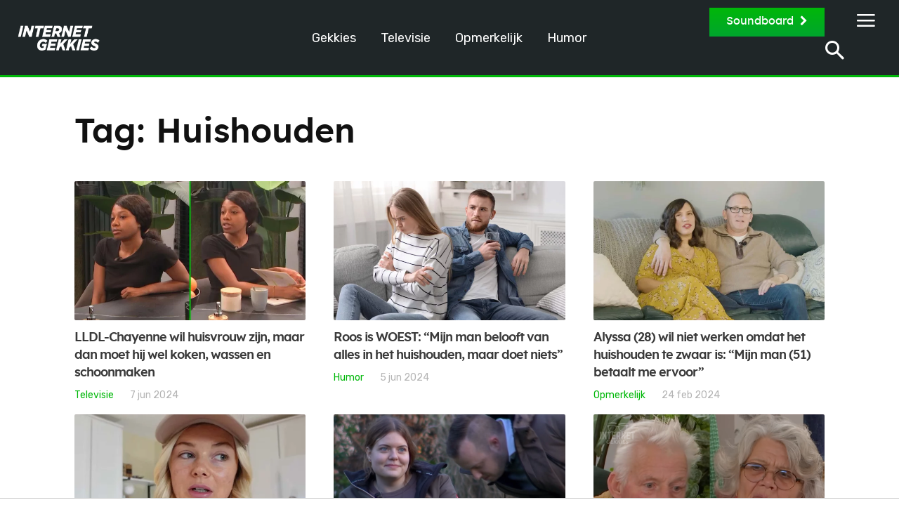

--- FILE ---
content_type: text/html; charset=utf-8
request_url: https://www.google.com/recaptcha/api2/aframe
body_size: 270
content:
<!DOCTYPE HTML><html><head><meta http-equiv="content-type" content="text/html; charset=UTF-8"></head><body><script nonce="3qxKND2DvXZCmXYnCOK01Q">/** Anti-fraud and anti-abuse applications only. See google.com/recaptcha */ try{var clients={'sodar':'https://pagead2.googlesyndication.com/pagead/sodar?'};window.addEventListener("message",function(a){try{if(a.source===window.parent){var b=JSON.parse(a.data);var c=clients[b['id']];if(c){var d=document.createElement('img');d.src=c+b['params']+'&rc='+(localStorage.getItem("rc::a")?sessionStorage.getItem("rc::b"):"");window.document.body.appendChild(d);sessionStorage.setItem("rc::e",parseInt(sessionStorage.getItem("rc::e")||0)+1);localStorage.setItem("rc::h",'1768980195893');}}}catch(b){}});window.parent.postMessage("_grecaptcha_ready", "*");}catch(b){}</script></body></html>